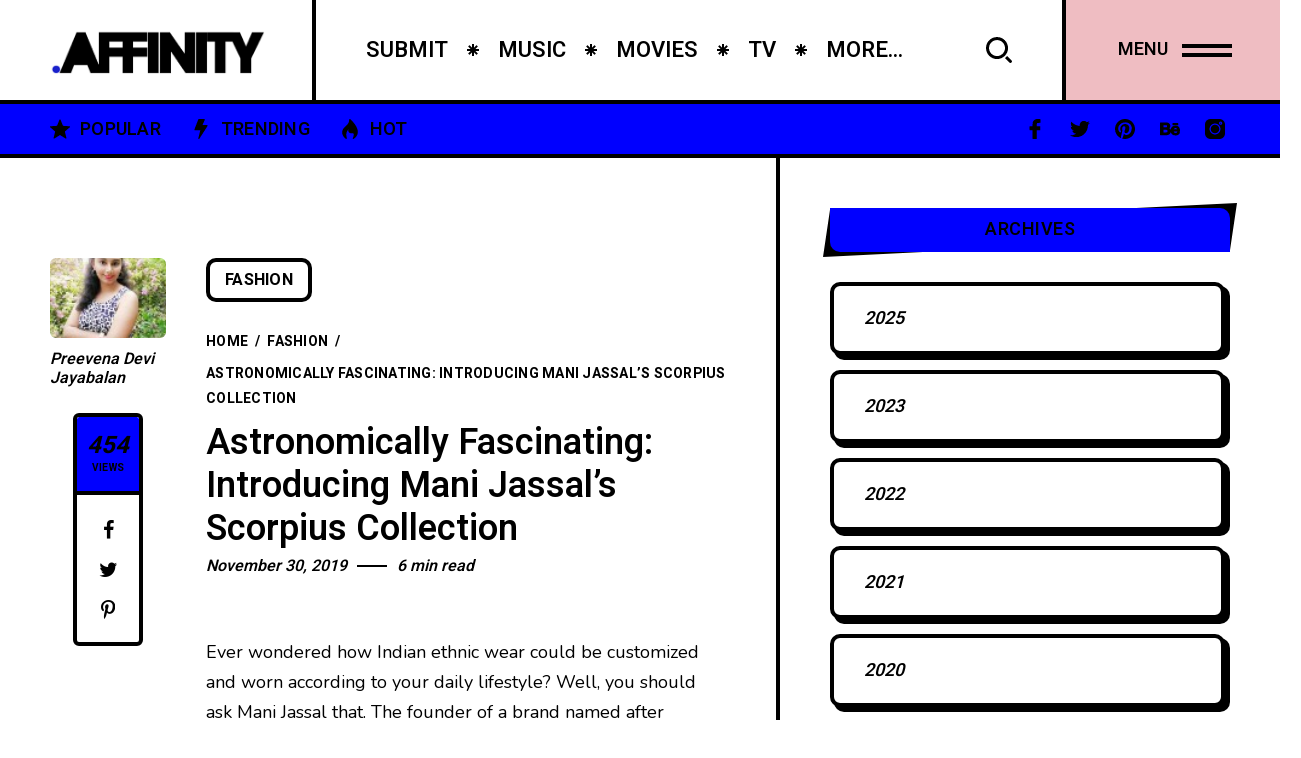

--- FILE ---
content_type: text/html; charset=UTF-8
request_url: https://culture.affinitymagazine.us/astronomically-fascinating-introducing-mani-jassals-scorpius-collection/
body_size: 16381
content:
<!DOCTYPE html >
<html lang="en-US">

<head>

<meta charset="UTF-8">
<meta name="viewport" content="width=device-width, initial-scale=1, maximum-scale=1">

<title>Astronomically Fascinating: Introducing Mani Jassal&#8217;s Scorpius Collection &#8211; Arts + Culture</title>
<meta name='robots' content='max-image-preview:large' />
	<style>img:is([sizes="auto" i], [sizes^="auto," i]) { contain-intrinsic-size: 3000px 1500px }</style>
	<link rel='dns-prefetch' href='//fonts.googleapis.com' />
<link href='https://fonts.gstatic.com' crossorigin rel='preconnect' />
<link rel="alternate" type="application/rss+xml" title="Arts + Culture &raquo; Feed" href="https://culture.affinitymagazine.us/feed/" />
<link rel="alternate" type="application/rss+xml" title="Arts + Culture &raquo; Comments Feed" href="https://culture.affinitymagazine.us/comments/feed/" />
<script type="text/javascript">
/* <![CDATA[ */
window._wpemojiSettings = {"baseUrl":"https:\/\/s.w.org\/images\/core\/emoji\/16.0.1\/72x72\/","ext":".png","svgUrl":"https:\/\/s.w.org\/images\/core\/emoji\/16.0.1\/svg\/","svgExt":".svg","source":{"concatemoji":"https:\/\/culture.affinitymagazine.us\/wp-includes\/js\/wp-emoji-release.min.js?ver=6.8.3"}};
/*! This file is auto-generated */
!function(s,n){var o,i,e;function c(e){try{var t={supportTests:e,timestamp:(new Date).valueOf()};sessionStorage.setItem(o,JSON.stringify(t))}catch(e){}}function p(e,t,n){e.clearRect(0,0,e.canvas.width,e.canvas.height),e.fillText(t,0,0);var t=new Uint32Array(e.getImageData(0,0,e.canvas.width,e.canvas.height).data),a=(e.clearRect(0,0,e.canvas.width,e.canvas.height),e.fillText(n,0,0),new Uint32Array(e.getImageData(0,0,e.canvas.width,e.canvas.height).data));return t.every(function(e,t){return e===a[t]})}function u(e,t){e.clearRect(0,0,e.canvas.width,e.canvas.height),e.fillText(t,0,0);for(var n=e.getImageData(16,16,1,1),a=0;a<n.data.length;a++)if(0!==n.data[a])return!1;return!0}function f(e,t,n,a){switch(t){case"flag":return n(e,"\ud83c\udff3\ufe0f\u200d\u26a7\ufe0f","\ud83c\udff3\ufe0f\u200b\u26a7\ufe0f")?!1:!n(e,"\ud83c\udde8\ud83c\uddf6","\ud83c\udde8\u200b\ud83c\uddf6")&&!n(e,"\ud83c\udff4\udb40\udc67\udb40\udc62\udb40\udc65\udb40\udc6e\udb40\udc67\udb40\udc7f","\ud83c\udff4\u200b\udb40\udc67\u200b\udb40\udc62\u200b\udb40\udc65\u200b\udb40\udc6e\u200b\udb40\udc67\u200b\udb40\udc7f");case"emoji":return!a(e,"\ud83e\udedf")}return!1}function g(e,t,n,a){var r="undefined"!=typeof WorkerGlobalScope&&self instanceof WorkerGlobalScope?new OffscreenCanvas(300,150):s.createElement("canvas"),o=r.getContext("2d",{willReadFrequently:!0}),i=(o.textBaseline="top",o.font="600 32px Arial",{});return e.forEach(function(e){i[e]=t(o,e,n,a)}),i}function t(e){var t=s.createElement("script");t.src=e,t.defer=!0,s.head.appendChild(t)}"undefined"!=typeof Promise&&(o="wpEmojiSettingsSupports",i=["flag","emoji"],n.supports={everything:!0,everythingExceptFlag:!0},e=new Promise(function(e){s.addEventListener("DOMContentLoaded",e,{once:!0})}),new Promise(function(t){var n=function(){try{var e=JSON.parse(sessionStorage.getItem(o));if("object"==typeof e&&"number"==typeof e.timestamp&&(new Date).valueOf()<e.timestamp+604800&&"object"==typeof e.supportTests)return e.supportTests}catch(e){}return null}();if(!n){if("undefined"!=typeof Worker&&"undefined"!=typeof OffscreenCanvas&&"undefined"!=typeof URL&&URL.createObjectURL&&"undefined"!=typeof Blob)try{var e="postMessage("+g.toString()+"("+[JSON.stringify(i),f.toString(),p.toString(),u.toString()].join(",")+"));",a=new Blob([e],{type:"text/javascript"}),r=new Worker(URL.createObjectURL(a),{name:"wpTestEmojiSupports"});return void(r.onmessage=function(e){c(n=e.data),r.terminate(),t(n)})}catch(e){}c(n=g(i,f,p,u))}t(n)}).then(function(e){for(var t in e)n.supports[t]=e[t],n.supports.everything=n.supports.everything&&n.supports[t],"flag"!==t&&(n.supports.everythingExceptFlag=n.supports.everythingExceptFlag&&n.supports[t]);n.supports.everythingExceptFlag=n.supports.everythingExceptFlag&&!n.supports.flag,n.DOMReady=!1,n.readyCallback=function(){n.DOMReady=!0}}).then(function(){return e}).then(function(){var e;n.supports.everything||(n.readyCallback(),(e=n.source||{}).concatemoji?t(e.concatemoji):e.wpemoji&&e.twemoji&&(t(e.twemoji),t(e.wpemoji)))}))}((window,document),window._wpemojiSettings);
/* ]]> */
</script>
<style id='wp-emoji-styles-inline-css' type='text/css'>

	img.wp-smiley, img.emoji {
		display: inline !important;
		border: none !important;
		box-shadow: none !important;
		height: 1em !important;
		width: 1em !important;
		margin: 0 0.07em !important;
		vertical-align: -0.1em !important;
		background: none !important;
		padding: 0 !important;
	}
</style>
<link rel='stylesheet' id='wp-block-library-css' href='https://culture.affinitymagazine.us/wp-includes/css/dist/block-library/style.min.css?ver=6.8.3' type='text/css' media='all' />
<style id='classic-theme-styles-inline-css' type='text/css'>
/*! This file is auto-generated */
.wp-block-button__link{color:#fff;background-color:#32373c;border-radius:9999px;box-shadow:none;text-decoration:none;padding:calc(.667em + 2px) calc(1.333em + 2px);font-size:1.125em}.wp-block-file__button{background:#32373c;color:#fff;text-decoration:none}
</style>
<style id='global-styles-inline-css' type='text/css'>
:root{--wp--preset--aspect-ratio--square: 1;--wp--preset--aspect-ratio--4-3: 4/3;--wp--preset--aspect-ratio--3-4: 3/4;--wp--preset--aspect-ratio--3-2: 3/2;--wp--preset--aspect-ratio--2-3: 2/3;--wp--preset--aspect-ratio--16-9: 16/9;--wp--preset--aspect-ratio--9-16: 9/16;--wp--preset--color--black: #000000;--wp--preset--color--cyan-bluish-gray: #abb8c3;--wp--preset--color--white: #ffffff;--wp--preset--color--pale-pink: #f78da7;--wp--preset--color--vivid-red: #cf2e2e;--wp--preset--color--luminous-vivid-orange: #ff6900;--wp--preset--color--luminous-vivid-amber: #fcb900;--wp--preset--color--light-green-cyan: #7bdcb5;--wp--preset--color--vivid-green-cyan: #00d084;--wp--preset--color--pale-cyan-blue: #8ed1fc;--wp--preset--color--vivid-cyan-blue: #0693e3;--wp--preset--color--vivid-purple: #9b51e0;--wp--preset--gradient--vivid-cyan-blue-to-vivid-purple: linear-gradient(135deg,rgba(6,147,227,1) 0%,rgb(155,81,224) 100%);--wp--preset--gradient--light-green-cyan-to-vivid-green-cyan: linear-gradient(135deg,rgb(122,220,180) 0%,rgb(0,208,130) 100%);--wp--preset--gradient--luminous-vivid-amber-to-luminous-vivid-orange: linear-gradient(135deg,rgba(252,185,0,1) 0%,rgba(255,105,0,1) 100%);--wp--preset--gradient--luminous-vivid-orange-to-vivid-red: linear-gradient(135deg,rgba(255,105,0,1) 0%,rgb(207,46,46) 100%);--wp--preset--gradient--very-light-gray-to-cyan-bluish-gray: linear-gradient(135deg,rgb(238,238,238) 0%,rgb(169,184,195) 100%);--wp--preset--gradient--cool-to-warm-spectrum: linear-gradient(135deg,rgb(74,234,220) 0%,rgb(151,120,209) 20%,rgb(207,42,186) 40%,rgb(238,44,130) 60%,rgb(251,105,98) 80%,rgb(254,248,76) 100%);--wp--preset--gradient--blush-light-purple: linear-gradient(135deg,rgb(255,206,236) 0%,rgb(152,150,240) 100%);--wp--preset--gradient--blush-bordeaux: linear-gradient(135deg,rgb(254,205,165) 0%,rgb(254,45,45) 50%,rgb(107,0,62) 100%);--wp--preset--gradient--luminous-dusk: linear-gradient(135deg,rgb(255,203,112) 0%,rgb(199,81,192) 50%,rgb(65,88,208) 100%);--wp--preset--gradient--pale-ocean: linear-gradient(135deg,rgb(255,245,203) 0%,rgb(182,227,212) 50%,rgb(51,167,181) 100%);--wp--preset--gradient--electric-grass: linear-gradient(135deg,rgb(202,248,128) 0%,rgb(113,206,126) 100%);--wp--preset--gradient--midnight: linear-gradient(135deg,rgb(2,3,129) 0%,rgb(40,116,252) 100%);--wp--preset--font-size--small: 13px;--wp--preset--font-size--medium: 20px;--wp--preset--font-size--large: 36px;--wp--preset--font-size--x-large: 42px;--wp--preset--spacing--20: 0.44rem;--wp--preset--spacing--30: 0.67rem;--wp--preset--spacing--40: 1rem;--wp--preset--spacing--50: 1.5rem;--wp--preset--spacing--60: 2.25rem;--wp--preset--spacing--70: 3.38rem;--wp--preset--spacing--80: 5.06rem;--wp--preset--shadow--natural: 6px 6px 9px rgba(0, 0, 0, 0.2);--wp--preset--shadow--deep: 12px 12px 50px rgba(0, 0, 0, 0.4);--wp--preset--shadow--sharp: 6px 6px 0px rgba(0, 0, 0, 0.2);--wp--preset--shadow--outlined: 6px 6px 0px -3px rgba(255, 255, 255, 1), 6px 6px rgba(0, 0, 0, 1);--wp--preset--shadow--crisp: 6px 6px 0px rgba(0, 0, 0, 1);}:where(.is-layout-flex){gap: 0.5em;}:where(.is-layout-grid){gap: 0.5em;}body .is-layout-flex{display: flex;}.is-layout-flex{flex-wrap: wrap;align-items: center;}.is-layout-flex > :is(*, div){margin: 0;}body .is-layout-grid{display: grid;}.is-layout-grid > :is(*, div){margin: 0;}:where(.wp-block-columns.is-layout-flex){gap: 2em;}:where(.wp-block-columns.is-layout-grid){gap: 2em;}:where(.wp-block-post-template.is-layout-flex){gap: 1.25em;}:where(.wp-block-post-template.is-layout-grid){gap: 1.25em;}.has-black-color{color: var(--wp--preset--color--black) !important;}.has-cyan-bluish-gray-color{color: var(--wp--preset--color--cyan-bluish-gray) !important;}.has-white-color{color: var(--wp--preset--color--white) !important;}.has-pale-pink-color{color: var(--wp--preset--color--pale-pink) !important;}.has-vivid-red-color{color: var(--wp--preset--color--vivid-red) !important;}.has-luminous-vivid-orange-color{color: var(--wp--preset--color--luminous-vivid-orange) !important;}.has-luminous-vivid-amber-color{color: var(--wp--preset--color--luminous-vivid-amber) !important;}.has-light-green-cyan-color{color: var(--wp--preset--color--light-green-cyan) !important;}.has-vivid-green-cyan-color{color: var(--wp--preset--color--vivid-green-cyan) !important;}.has-pale-cyan-blue-color{color: var(--wp--preset--color--pale-cyan-blue) !important;}.has-vivid-cyan-blue-color{color: var(--wp--preset--color--vivid-cyan-blue) !important;}.has-vivid-purple-color{color: var(--wp--preset--color--vivid-purple) !important;}.has-black-background-color{background-color: var(--wp--preset--color--black) !important;}.has-cyan-bluish-gray-background-color{background-color: var(--wp--preset--color--cyan-bluish-gray) !important;}.has-white-background-color{background-color: var(--wp--preset--color--white) !important;}.has-pale-pink-background-color{background-color: var(--wp--preset--color--pale-pink) !important;}.has-vivid-red-background-color{background-color: var(--wp--preset--color--vivid-red) !important;}.has-luminous-vivid-orange-background-color{background-color: var(--wp--preset--color--luminous-vivid-orange) !important;}.has-luminous-vivid-amber-background-color{background-color: var(--wp--preset--color--luminous-vivid-amber) !important;}.has-light-green-cyan-background-color{background-color: var(--wp--preset--color--light-green-cyan) !important;}.has-vivid-green-cyan-background-color{background-color: var(--wp--preset--color--vivid-green-cyan) !important;}.has-pale-cyan-blue-background-color{background-color: var(--wp--preset--color--pale-cyan-blue) !important;}.has-vivid-cyan-blue-background-color{background-color: var(--wp--preset--color--vivid-cyan-blue) !important;}.has-vivid-purple-background-color{background-color: var(--wp--preset--color--vivid-purple) !important;}.has-black-border-color{border-color: var(--wp--preset--color--black) !important;}.has-cyan-bluish-gray-border-color{border-color: var(--wp--preset--color--cyan-bluish-gray) !important;}.has-white-border-color{border-color: var(--wp--preset--color--white) !important;}.has-pale-pink-border-color{border-color: var(--wp--preset--color--pale-pink) !important;}.has-vivid-red-border-color{border-color: var(--wp--preset--color--vivid-red) !important;}.has-luminous-vivid-orange-border-color{border-color: var(--wp--preset--color--luminous-vivid-orange) !important;}.has-luminous-vivid-amber-border-color{border-color: var(--wp--preset--color--luminous-vivid-amber) !important;}.has-light-green-cyan-border-color{border-color: var(--wp--preset--color--light-green-cyan) !important;}.has-vivid-green-cyan-border-color{border-color: var(--wp--preset--color--vivid-green-cyan) !important;}.has-pale-cyan-blue-border-color{border-color: var(--wp--preset--color--pale-cyan-blue) !important;}.has-vivid-cyan-blue-border-color{border-color: var(--wp--preset--color--vivid-cyan-blue) !important;}.has-vivid-purple-border-color{border-color: var(--wp--preset--color--vivid-purple) !important;}.has-vivid-cyan-blue-to-vivid-purple-gradient-background{background: var(--wp--preset--gradient--vivid-cyan-blue-to-vivid-purple) !important;}.has-light-green-cyan-to-vivid-green-cyan-gradient-background{background: var(--wp--preset--gradient--light-green-cyan-to-vivid-green-cyan) !important;}.has-luminous-vivid-amber-to-luminous-vivid-orange-gradient-background{background: var(--wp--preset--gradient--luminous-vivid-amber-to-luminous-vivid-orange) !important;}.has-luminous-vivid-orange-to-vivid-red-gradient-background{background: var(--wp--preset--gradient--luminous-vivid-orange-to-vivid-red) !important;}.has-very-light-gray-to-cyan-bluish-gray-gradient-background{background: var(--wp--preset--gradient--very-light-gray-to-cyan-bluish-gray) !important;}.has-cool-to-warm-spectrum-gradient-background{background: var(--wp--preset--gradient--cool-to-warm-spectrum) !important;}.has-blush-light-purple-gradient-background{background: var(--wp--preset--gradient--blush-light-purple) !important;}.has-blush-bordeaux-gradient-background{background: var(--wp--preset--gradient--blush-bordeaux) !important;}.has-luminous-dusk-gradient-background{background: var(--wp--preset--gradient--luminous-dusk) !important;}.has-pale-ocean-gradient-background{background: var(--wp--preset--gradient--pale-ocean) !important;}.has-electric-grass-gradient-background{background: var(--wp--preset--gradient--electric-grass) !important;}.has-midnight-gradient-background{background: var(--wp--preset--gradient--midnight) !important;}.has-small-font-size{font-size: var(--wp--preset--font-size--small) !important;}.has-medium-font-size{font-size: var(--wp--preset--font-size--medium) !important;}.has-large-font-size{font-size: var(--wp--preset--font-size--large) !important;}.has-x-large-font-size{font-size: var(--wp--preset--font-size--x-large) !important;}
:where(.wp-block-post-template.is-layout-flex){gap: 1.25em;}:where(.wp-block-post-template.is-layout-grid){gap: 1.25em;}
:where(.wp-block-columns.is-layout-flex){gap: 2em;}:where(.wp-block-columns.is-layout-grid){gap: 2em;}
:root :where(.wp-block-pullquote){font-size: 1.5em;line-height: 1.6;}
</style>
<link rel='stylesheet' id='wp-components-css' href='https://culture.affinitymagazine.us/wp-includes/css/dist/components/style.min.css?ver=6.8.3' type='text/css' media='all' />
<link rel='stylesheet' id='godaddy-styles-css' href='https://culture.affinitymagazine.us/wp-content/mu-plugins/vendor/wpex/godaddy-launch/includes/Dependencies/GoDaddy/Styles/build/latest.css?ver=2.0.2' type='text/css' media='all' />
<link rel='stylesheet' id='popito_fn_googlefonts-css' href='https://fonts.googleapis.com/css?family=Lora%3A400%2C400italic%2C500%2C500italic%2C600%2C600italic%2C700%2C700italic%7CHeebo%3A400%2C400italic%2C500%2C500italic%2C600%2C600italic%2C700%2C700italic%7CHeebo%3A400%2C400italic%2C500%2C500italic%2C600%2C600italic%2C700%2C700italic%7CNunito%3A400%2C400italic%2C500%2C500italic%2C600%2C600italic%2C700%2C700italic&#038;subset=latin%2Ccyrillic%2Cgreek%2Cvietnamese&#038;ver=6.8.3' type='text/css' media='all' />
<link rel='stylesheet' id='rating_style-css' href='https://culture.affinitymagazine.us/wp-content/plugins/popito-core/inc/postrating/public/css/average-score-public.css?ver=1.1.3' type='text/css' media='all' />
<link rel='stylesheet' id='rating_widget_style-css' href='https://culture.affinitymagazine.us/wp-content/plugins/popito-core/inc/postrating/public/css/average-score-public-widget.css?ver=1.1.3' type='text/css' media='all' />
<link rel='stylesheet' id='popito-fn-font-url-css' href='https://fonts.googleapis.com/css?family=Roboto%3A300%2C300i%2C400%2C400i%2C500%2C500i%2C600%2C600i%2C700%2C700i%2C800%2C800i%2C900%2C900i%7CNunito%3A300%2C300i%2C400%2C400i%2C500%2C500i%2C600%2C600i%2C800%2C800i%7COpen+Sans%3A300%2C300i%2C400%2C400i%2C500%2C500i%2C600%2C600i%2C800%2C800i%7CLora%3A300%2C300i%2C400%2C400i%2C500%2C500i%2C600%2C600i%2C800%2C800i%7CMontserrat%3A200%2C200%2C300%2C300i%2C400%2C400i%2C500%2C500i%2C600%2C700%2C700i%2C800%2C800i&#038;subset=latin%2Clatin-ext' type='text/css' media='all' />
<link rel='stylesheet' id='popito-fn-base-css' href='https://culture.affinitymagazine.us/wp-content/themes/popito/framework/css/base.css?ver=v_21.1.3' type='text/css' media='all' />
<link rel='stylesheet' id='magnific.popup-css' href='https://culture.affinitymagazine.us/wp-content/themes/popito/framework/css/magnific.popup.css?ver=v_21.1.3' type='text/css' media='all' />
<link rel='stylesheet' id='mediaelementplayer.min-css' href='https://culture.affinitymagazine.us/wp-content/themes/popito/framework/css/mediaelementplayer.min.css?ver=v_21.1.3' type='text/css' media='all' />
<link rel='stylesheet' id='swiper-css' href='https://culture.affinitymagazine.us/wp-content/plugins/elementor/assets/lib/swiper/v8/css/swiper.min.css?ver=8.4.5' type='text/css' media='all' />
<link rel='stylesheet' id='popito-fn-fontello-css' href='https://culture.affinitymagazine.us/wp-content/themes/popito/framework/css/fontello.css?ver=v_21.1.3' type='text/css' media='all' />
<link rel='stylesheet' id='popito-fn-woocommerce-css' href='https://culture.affinitymagazine.us/wp-content/themes/popito/config/config-woo/woocommerce.css?ver=v_21.1.3' type='text/css' media='all' />
<link rel='stylesheet' id='popito-fn-widgets-css' href='https://culture.affinitymagazine.us/wp-content/themes/popito/framework/css/widgets.css?ver=v_21.1.3' type='text/css' media='all' />
<link rel='stylesheet' id='popito-fn-stylesheet-css' href='https://culture.affinitymagazine.us/wp-content/themes/popito/style.css?ver=v_21.1.3' type='text/css' media='all' />
<link rel="preload" as="style" href="https://fonts.googleapis.com/css?family=Nunito:400%7CHeebo:400%7CLora:400&#038;display=swap&#038;ver=1697919207" /><link rel="stylesheet" href="https://fonts.googleapis.com/css?family=Nunito:400%7CHeebo:400%7CLora:400&#038;display=swap&#038;ver=1697919207" media="print" onload="this.media='all'"><noscript><link rel="stylesheet" href="https://fonts.googleapis.com/css?family=Nunito:400%7CHeebo:400%7CLora:400&#038;display=swap&#038;ver=1697919207" /></noscript><link rel='stylesheet' id='popito_fn_inline-css' href='https://culture.affinitymagazine.us/wp-content/themes/popito/framework/css/inline.css?ver=https://culture.affinitymagazine.us/wp-content/themes/popito' type='text/css' media='all' />
<style id='popito_fn_inline-inline-css' type='text/css'>
.popito_fn_fullpage_in{padding-top:92px;padding-bottom:100px;}
		@media(max-width: 600px){
			#wpadminbar{position: fixed;}
		}
	
		:root{
			--hff: Heebo;
			--bff: Nunito;
		}
	
		:root{
			--mc1: #0000FF;
			--sc1: #8D9ABC;
			--hc: #000000;
			--bc: #000000;
		}
	
		.cursor-inner.cursor-slider.cursor-hover span:after,
		.cursor-inner.cursor-slider.cursor-hover span:before{
			background-color: #FFFFFF;
		}
		.cursor-outer .fn-cursor,.cursor-inner.cursor-slider:not(.cursor-hover) .fn-cursor{
			border-color: rgba(255,255,255,0.7);
		}
		.cursor-inner .fn-cursor,.cursor-inner .fn-left:before,.cursor-inner .fn-left:after,.cursor-inner .fn-right:before,.cursor-inner .fn-right:after{
			background-color: rgba(255,255,255,0.7);
		}
		.cursor-inner.cursor-hover .fn-cursor{
			background-color: rgba(255,255,255,0.1);
		}
	
</style>
<script type="text/javascript" src="https://culture.affinitymagazine.us/wp-includes/js/jquery/jquery.min.js?ver=3.7.1" id="jquery-core-js"></script>
<script type="text/javascript" src="https://culture.affinitymagazine.us/wp-includes/js/jquery/jquery-migrate.min.js?ver=3.4.1" id="jquery-migrate-js"></script>
<script type="text/javascript" src="https://culture.affinitymagazine.us/wp-content/themes/popito/framework/js/modernizr.custom.js?ver=v_21.1.3" id="modernizr-custom-js"></script>
<link rel="https://api.w.org/" href="https://culture.affinitymagazine.us/wp-json/" /><link rel="alternate" title="JSON" type="application/json" href="https://culture.affinitymagazine.us/wp-json/wp/v2/posts/74661" /><link rel="EditURI" type="application/rsd+xml" title="RSD" href="https://culture.affinitymagazine.us/xmlrpc.php?rsd" />
<meta name="generator" content="WordPress 6.8.3" />
<link rel="canonical" href="https://culture.affinitymagazine.us/astronomically-fascinating-introducing-mani-jassals-scorpius-collection/" />
<link rel='shortlink' href='https://culture.affinitymagazine.us/?p=74661' />
<link rel="alternate" title="oEmbed (JSON)" type="application/json+oembed" href="https://culture.affinitymagazine.us/wp-json/oembed/1.0/embed?url=https%3A%2F%2Fculture.affinitymagazine.us%2Fastronomically-fascinating-introducing-mani-jassals-scorpius-collection%2F" />
<link rel="alternate" title="oEmbed (XML)" type="text/xml+oembed" href="https://culture.affinitymagazine.us/wp-json/oembed/1.0/embed?url=https%3A%2F%2Fculture.affinitymagazine.us%2Fastronomically-fascinating-introducing-mani-jassals-scorpius-collection%2F&#038;format=xml" />
<meta name="generator" content="Redux 4.5.0" /><meta name="description" content="Ever wondered how Indian ethnic wear could be customized and worn according to your daily lifestyle? Well, you should ask Mani Jassal that. The brainchild and founder of a brand named after herself, Mani Jassal sure knows how to define the word &quot;fusion&quot; in a fun-tastic, new way.">
<meta name="generator" content="Elementor 3.26.0; features: additional_custom_breakpoints, e_element_cache; settings: css_print_method-external, google_font-enabled, font_display-swap">
			<style>
				.e-con.e-parent:nth-of-type(n+4):not(.e-lazyloaded):not(.e-no-lazyload),
				.e-con.e-parent:nth-of-type(n+4):not(.e-lazyloaded):not(.e-no-lazyload) * {
					background-image: none !important;
				}
				@media screen and (max-height: 1024px) {
					.e-con.e-parent:nth-of-type(n+3):not(.e-lazyloaded):not(.e-no-lazyload),
					.e-con.e-parent:nth-of-type(n+3):not(.e-lazyloaded):not(.e-no-lazyload) * {
						background-image: none !important;
					}
				}
				@media screen and (max-height: 640px) {
					.e-con.e-parent:nth-of-type(n+2):not(.e-lazyloaded):not(.e-no-lazyload),
					.e-con.e-parent:nth-of-type(n+2):not(.e-lazyloaded):not(.e-no-lazyload) * {
						background-image: none !important;
					}
				}
			</style>
			<link rel="icon" href="https://culture.affinitymagazine.us/wp-content/uploads/2023/08/cropped-1519892466736-32x32.jpg" sizes="32x32" />
<link rel="icon" href="https://culture.affinitymagazine.us/wp-content/uploads/2023/08/cropped-1519892466736-192x192.jpg" sizes="192x192" />
<link rel="apple-touch-icon" href="https://culture.affinitymagazine.us/wp-content/uploads/2023/08/cropped-1519892466736-180x180.jpg" />
<meta name="msapplication-TileImage" content="https://culture.affinitymagazine.us/wp-content/uploads/2023/08/cropped-1519892466736-270x270.jpg" />
<style id="popito_fn_option-dynamic-css" title="dynamic-css" class="redux-options-output">body{font-family:Nunito;font-weight:400;font-style:normal;font-size:18px;}.popito_fn_nav .nav_menu a{font-family:Heebo;font-weight:400;font-style:normal;font-size:36px;}input{font-family:Heebo;font-weight:400;font-style:normal;font-size:16px;}input{font-family:Lora;font-weight:400;font-style:normal;font-size:20px;}h1,h2,h3,h4,h5,h6{font-family:Heebo;font-weight:400;font-style:normal;}</style>
</head>
<body class="wp-singular post-template-default single single-post postid-74661 single-format-standard wp-theme-popito sticky-disabled frenify-overflow elementor-default elementor-kit-84234">
		<div class="clearfix"></div>
	
	<!-- HTML starts here -->
	<div class="popito-fn-wrapper core_ready">


		<!-- Right bar starts here -->
		<div class="popito_fn_rightbar">
	<a href="#" class="bar_extra_closer"></a>
	<div class="bar_closer">
		<a href="#">
			<span class="text">Close</span>
			<span class="icon"></span>
		</a>
	</div>
	<div class="bar_content">
		<div id="block-1" class="widget_block widget_search clearfix widget_block widget_search"><div><form role="search" method="get" action="https://culture.affinitymagazine.us/" class="wp-block-search__button-outside wp-block-search__text-button wp-block-search"    ><label class="wp-block-search__label" for="wp-block-search__input-1" >Search</label><div class="wp-block-search__inside-wrapper " ><input class="wp-block-search__input" id="wp-block-search__input-1" placeholder="" value="" type="search" name="s" required /><button aria-label="Search" class="wp-block-search__button wp-element-button" type="submit" >Search</button></div></form></div></div><div id="block-2" class="widget_block clearfix widget_block"><div><div class="wp-block-group"><div class="wp-block-group__inner-container is-layout-flow wp-block-group-is-layout-flow"><h2 class="wp-block-heading">Recent Posts</h2><ul class="wp-block-latest-posts__list wp-block-latest-posts"><li><a class="wp-block-latest-posts__post-title" href="https://culture.affinitymagazine.us/cultural-significance-of-casino-society/">Cultural Significance of Casino Society</a></li>
<li><a class="wp-block-latest-posts__post-title" href="https://culture.affinitymagazine.us/taylor-swifts-eras-movie-a-captivating-journey-through-music-and-evolution/">Taylor Swift&#8217;s &#8220;Eras&#8221; Movie: A Captivating Journey Through Music and Evolution</a></li>
<li><a class="wp-block-latest-posts__post-title" href="https://culture.affinitymagazine.us/how-to-create-a-successful-morning-routine/">How to Create a Successful Morning Routine</a></li>
<li><a class="wp-block-latest-posts__post-title" href="https://culture.affinitymagazine.us/the-history-of-watches-and-clocks/">The History of Watches and Clocks</a></li>
<li><a class="wp-block-latest-posts__post-title" href="https://culture.affinitymagazine.us/long-plane-rideswhats-good-about-them/">Long Plane Rides…What’s Good About Them?</a></li>
</ul></div></div></div></div><div id="block-3" class="widget_block clearfix widget_block"><div><div class="wp-block-group"><div class="wp-block-group__inner-container is-layout-flow wp-block-group-is-layout-flow"><h2 class="wp-block-heading">Recent Comments</h2><ol class="wp-block-latest-comments"><li class="wp-block-latest-comments__comment"><article><footer class="wp-block-latest-comments__comment-meta"><a class="wp-block-latest-comments__comment-author" href="https://webdesignfreelancerhamburg.de/">webdesign freelancer hamburg</a> on <a class="wp-block-latest-comments__comment-link" href="https://culture.affinitymagazine.us/cultural-significance-of-casino-society/#comment-18916">Cultural Significance of Casino Society</a></footer></article></li><li class="wp-block-latest-comments__comment"><article><footer class="wp-block-latest-comments__comment-meta"><a class="wp-block-latest-comments__comment-author" href="https://webdesignfreelancerhamburg.de/">website erstellen hamburg</a> on <a class="wp-block-latest-comments__comment-link" href="https://culture.affinitymagazine.us/cultural-significance-of-casino-society/#comment-18915">Cultural Significance of Casino Society</a></footer></article></li><li class="wp-block-latest-comments__comment"><article><footer class="wp-block-latest-comments__comment-meta"><a class="wp-block-latest-comments__comment-author" href="https://webdesignfreelancerhamburg.de/">website experte hamburg</a> on <a class="wp-block-latest-comments__comment-link" href="https://culture.affinitymagazine.us/cultural-significance-of-casino-society/#comment-18914">Cultural Significance of Casino Society</a></footer></article></li><li class="wp-block-latest-comments__comment"><article><footer class="wp-block-latest-comments__comment-meta"><a class="wp-block-latest-comments__comment-author" href="https://webdesignfreelancerhamburg.de/">webdesign agentur hamburg</a> on <a class="wp-block-latest-comments__comment-link" href="https://culture.affinitymagazine.us/cultural-significance-of-casino-society/#comment-18913">Cultural Significance of Casino Society</a></footer></article></li><li class="wp-block-latest-comments__comment"><article><footer class="wp-block-latest-comments__comment-meta"><a class="wp-block-latest-comments__comment-author" href="https://webdesignfreelancerhamburg.de/">website erstellen lassen hamburg</a> on <a class="wp-block-latest-comments__comment-link" href="https://culture.affinitymagazine.us/cultural-significance-of-casino-society/#comment-18912">Cultural Significance of Casino Society</a></footer></article></li></ol></div></div></div></div><div id="popito_featured_articles-1" class="widget_block clearfix widget_popito_featured_articles"><div><div class="wid-title"><span class="text">Featured Posts</span><span class="icon"></span></div>           	<div class="popito_fn_widget_featured">
				<div class="swiper-container"><div class="swiper-wrapper"><div class="swiper-slide"><div class="item"><div class="blog__image"><div class="abs_img" data-bg-img="https://culture.affinitymagazine.us/wp-content/uploads/2023/10/maxresdefault.jpg"></div><div class="fn__categories"><a class=" fn_last_category">Movies</a></div><a class="full_link" href="https://culture.affinitymagazine.us/taylor-swifts-eras-movie-a-captivating-journey-through-music-and-evolution/"><img class="fn__svg " src="https://culture.affinitymagazine.us/wp-content/themes/popito/framework/svg/xxxxx.svg" alt="svg" /></a></div><h3 class="fn_title"><a href="https://culture.affinitymagazine.us/taylor-swifts-eras-movie-a-captivating-journey-through-music-and-evolution/">Taylor Swift's "Eras" Movie: A Captivating Journey Through Music and Evolution</a></h3></div></div></div><div class="nav"><a class="prev" href="#"><span class="arrow"><img class="fn__svg " src="https://culture.affinitymagazine.us/wp-content/themes/popito/framework/svg/arrow2.svg" alt="svg" /></span></a><a class="next" href="#"><span class="arrow"><img class="fn__svg " src="https://culture.affinitymagazine.us/wp-content/themes/popito/framework/svg/arrow2.svg" alt="svg" /></span></a></div></div>            </div>
            
		</div></div><div id="popito_social-1" class="widget_block clearfix widget_popito_social"><div><div class="wid-title"><span class="text">Subscribe &amp; Follow</span><span class="icon"></span></div>           	<div class="popito_fn_widget_social">
				<ul>
					<li><a href="#"><i class="fn-icon-facebook"></i></a></li><li><a href="#"><i class="fn-icon-twitter"></i></a></li><li><a href="#"><i class="fn-icon-pinterest"></i></a></li><li><a href="#"><i class="fn-icon-behance"></i></a></li><li><a href="#"><i class="fn-icon-youtube-play"></i></a></li><li><a href="#"><i class="fn-icon-instagram"></i></a></li><li><a href="#"><i class="fn-icon-dribbble"></i></a></li><li><a href="#"><i class="fn-icon-rss"></i></a></li>				</ul>
            </div>
            
		</div></div>	</div>
</div>		<!-- Right bar ends here -->

		<!-- Woo bar starts here -->
				<!-- Woo bar ends here -->

		<!-- Header starts here -->
		
<!-- Header -->
<header id="popito_fn_header">
	<div class="popito_fn_header offcanvas_enable">
		<div class="header_top">

			<div class="logo">
				<a><img class="retina_logo" src="https://culture.affinitymagazine.us/wp-content/uploads/2023/09/download.png" alt="logo" /><img class="desktop_logo" src="https://culture.affinitymagazine.us/wp-content/uploads/2023/09/download.png" alt="logo" /></a>			</div>
			
			<div class="popito_fn_nav main_nav">
								<div class="menu">
					<div class="menu-real-container"><ul id="menu-real" class="popito_fn_main_nav"><li id="menu-item-84367" class="menu-item menu-item-type-post_type menu-item-object-page menu-item-84367"><a><span><span>Submit</span><img class="fn__svg " src="https://culture.affinitymagazine.us/wp-content/themes/popito/framework/svg/star.svg" alt="svg" /><span class="suffix">//</span></span></a></li>
<li id="menu-item-6216" class="menu-item menu-item-type-taxonomy menu-item-object-category menu-item-6216"><a><span><span>Music</span><img class="fn__svg " src="https://culture.affinitymagazine.us/wp-content/themes/popito/framework/svg/star.svg" alt="svg" /><span class="suffix">//</span></span></a></li>
<li id="menu-item-6218" class="menu-item menu-item-type-taxonomy menu-item-object-category menu-item-6218"><a><span><span>Movies</span><img class="fn__svg " src="https://culture.affinitymagazine.us/wp-content/themes/popito/framework/svg/star.svg" alt="svg" /><span class="suffix">//</span></span></a></li>
<li id="menu-item-6219" class="menu-item menu-item-type-taxonomy menu-item-object-category menu-item-6219"><a><span><span>TV</span><img class="fn__svg " src="https://culture.affinitymagazine.us/wp-content/themes/popito/framework/svg/star.svg" alt="svg" /><span class="suffix">//</span></span></a></li>
<li id="menu-item-6217" class="menu-item menu-item-type-taxonomy menu-item-object-category menu-item-6217"><a><span><span>Poetry</span><img class="fn__svg " src="https://culture.affinitymagazine.us/wp-content/themes/popito/framework/svg/star.svg" alt="svg" /><span class="suffix">//</span></span></a></li>
<li id="menu-item-6220" class="menu-item menu-item-type-taxonomy menu-item-object-category menu-item-6220"><a><span><span>Books</span><img class="fn__svg " src="https://culture.affinitymagazine.us/wp-content/themes/popito/framework/svg/star.svg" alt="svg" /><span class="suffix">//</span></span></a></li>
<li id="menu-item-6224" class="menu-item menu-item-type-taxonomy menu-item-object-category menu-item-6224"><a><span><span>Photography</span><img class="fn__svg " src="https://culture.affinitymagazine.us/wp-content/themes/popito/framework/svg/star.svg" alt="svg" /><span class="suffix">//</span></span></a></li>
<li id="menu-item-6225" class="menu-item menu-item-type-taxonomy menu-item-object-category menu-item-6225"><a><span><span>Art</span><img class="fn__svg " src="https://culture.affinitymagazine.us/wp-content/themes/popito/framework/svg/star.svg" alt="svg" /><span class="suffix">//</span></span></a></li>
</ul></div>					<div class="more">
						<a href="#">
							<span>More...</span>
						</a>
						<ul class="sub-menu"><!-- Comes from JS --></ul>
					</div>
				</div>
												<div class="search">
					<a href="#">
						<img class="fn__svg " src="https://culture.affinitymagazine.us/wp-content/themes/popito/framework/svg/search.svg" alt="svg" />						<span></span>
					</a>
				</div>
							</div>
			
						<div class="right__trigger">
				<a href="#">
					<span class="text">Menu</span>
					<span class="hamb"><span></span></span>
				</a>
			</div>
						
			
		</div>
		
		
				<div class="popito_fn_topbar" data-social="enable" data-featured="enable" data-woo="disable">
			
						<div class="bot_left">
				<a href="https://culture.affinitymagazine.us/featured/?popular">
					<span class="icon"><img class="fn__svg " src="https://culture.affinitymagazine.us/wp-content/themes/popito/framework/svg/popular.svg" alt="svg" /></span>
					<span class="text">Popular</span>
				</a>
				<a href="https://culture.affinitymagazine.us/featured/?trending">
					<span class="icon"><img class="fn__svg " src="https://culture.affinitymagazine.us/wp-content/themes/popito/framework/svg/trending.svg" alt="svg" /></span>
					<span class="text">Trending</span>
				</a>
				<a href="https://culture.affinitymagazine.us/featured/?hot">
					<span class="icon"><img class="fn__svg " src="https://culture.affinitymagazine.us/wp-content/themes/popito/framework/svg/hot.svg" alt="svg" /></span>
					<span class="text">Hot</span>
				</a>
			</div>
						
						<div class="bot_right">
			
			
								
				
								<!-- Social List -->
				<div class="social">
					<div class="popito_fn_social_list"><ul><li><a><img class="fn__svg" src="https://culture.affinitymagazine.us/wp-content/themes/popito/framework/svg/social/facebook.svg" alt="svg" /></a></li><li><a><img class="fn__svg" src="https://culture.affinitymagazine.us/wp-content/themes/popito/framework/svg/social/twitter.svg" alt="svg" /></a></li><li><a><img class="fn__svg" src="https://culture.affinitymagazine.us/wp-content/themes/popito/framework/svg/social/pinterest.svg" alt="svg" /></a></li><li><a><img class="fn__svg" src="https://culture.affinitymagazine.us/wp-content/themes/popito/framework/svg/social/behance.svg" alt="svg" /></a></li><li><a><img class="fn__svg" src="https://culture.affinitymagazine.us/wp-content/themes/popito/framework/svg/social/instagram.svg" alt="svg" /></a></li></ul></div>				</div>
				<!-- !Social List -->
								
			</div>
					</div>
				
	</div>
</header>
<!-- !Header -->


<div class="popito_fn_stickynav ajax_enable offcanvas_enable">
	<div class="transform_hedaer">
		<div class="sticky_header">
			<div class="popito_fn_nav sticky_nav">
								<div class="menu">
					<div class="menu-real-container"><ul id="menu-real" class="popito_fn_main_nav"><li id="menu-item-84367" class="menu-item menu-item-type-post_type menu-item-object-page menu-item-84367"><a><span><span>Submit</span><img class="fn__svg " src="https://culture.affinitymagazine.us/wp-content/themes/popito/framework/svg/star.svg" alt="svg" /><span class="suffix">//</span></span></a></li>
<li id="menu-item-6216" class="menu-item menu-item-type-taxonomy menu-item-object-category menu-item-6216"><a><span><span>Music</span><img class="fn__svg " src="https://culture.affinitymagazine.us/wp-content/themes/popito/framework/svg/star.svg" alt="svg" /><span class="suffix">//</span></span></a></li>
<li id="menu-item-6218" class="menu-item menu-item-type-taxonomy menu-item-object-category menu-item-6218"><a><span><span>Movies</span><img class="fn__svg " src="https://culture.affinitymagazine.us/wp-content/themes/popito/framework/svg/star.svg" alt="svg" /><span class="suffix">//</span></span></a></li>
<li id="menu-item-6219" class="menu-item menu-item-type-taxonomy menu-item-object-category menu-item-6219"><a><span><span>TV</span><img class="fn__svg " src="https://culture.affinitymagazine.us/wp-content/themes/popito/framework/svg/star.svg" alt="svg" /><span class="suffix">//</span></span></a></li>
<li id="menu-item-6217" class="menu-item menu-item-type-taxonomy menu-item-object-category menu-item-6217"><a><span><span>Poetry</span><img class="fn__svg " src="https://culture.affinitymagazine.us/wp-content/themes/popito/framework/svg/star.svg" alt="svg" /><span class="suffix">//</span></span></a></li>
<li id="menu-item-6220" class="menu-item menu-item-type-taxonomy menu-item-object-category menu-item-6220"><a><span><span>Books</span><img class="fn__svg " src="https://culture.affinitymagazine.us/wp-content/themes/popito/framework/svg/star.svg" alt="svg" /><span class="suffix">//</span></span></a></li>
<li id="menu-item-6224" class="menu-item menu-item-type-taxonomy menu-item-object-category menu-item-6224"><a><span><span>Photography</span><img class="fn__svg " src="https://culture.affinitymagazine.us/wp-content/themes/popito/framework/svg/star.svg" alt="svg" /><span class="suffix">//</span></span></a></li>
<li id="menu-item-6225" class="menu-item menu-item-type-taxonomy menu-item-object-category menu-item-6225"><a><span><span>Art</span><img class="fn__svg " src="https://culture.affinitymagazine.us/wp-content/themes/popito/framework/svg/star.svg" alt="svg" /><span class="suffix">//</span></span></a></li>
</ul></div>					<div class="more">
						<a href="#">
							<span>More...</span>
						</a>
						<ul class="sub-menu"><!-- Comes from JS --></ul>
					</div>
				</div>
												<div class="search">
					<a href="#">
						<img class="fn__svg " src="https://culture.affinitymagazine.us/wp-content/themes/popito/framework/svg/search.svg" alt="svg" />						<span></span>
					</a>
				</div>
							</div>
						<div class="right__trigger">
				<a href="#">
					<span class="text">Menu</span>
					<span class="hamb">
						<span></span>
					</span>
				</a>
			</div>
					</div>
				<div class="header_post_reading">
			<div class="reading_post">
				<h3>
					<span class="subtitle">Now Reading:</span>
					<span class="title">Astronomically Fascinating: Introducing Mani Jassal&#8217;s Scorpius Collection</span>
				</h3>
				<div class="progress"></div>
			</div>
		</div>
			</div>
	
	
		<div class="popito_fn_topbar" data-social="enable" data-featured="enable" data-woo="disable">
				<div class="bot_left">
			<a href="https://culture.affinitymagazine.us/featured/?popular">
				<span class="icon"><img class="fn__svg " src="https://culture.affinitymagazine.us/wp-content/themes/popito/framework/svg/popular.svg" alt="svg" /></span>
				<span class="text">Popular</span>
			</a>
			<a href="https://culture.affinitymagazine.us/featured/?trending">
				<span class="icon"><img class="fn__svg " src="https://culture.affinitymagazine.us/wp-content/themes/popito/framework/svg/trending.svg" alt="svg" /></span>
				<span class="text">Trending</span>
			</a>
			<a href="https://culture.affinitymagazine.us/featured/?hot">
				<span class="icon"><img class="fn__svg " src="https://culture.affinitymagazine.us/wp-content/themes/popito/framework/svg/hot.svg" alt="svg" /></span>
				<span class="text">Hot</span>
			</a>
		</div>
						<div class="bot_right">
		
					
						<!-- Social List -->
			<div class="social">
				<div class="popito_fn_social_list"><ul><li><a><img class="fn__svg" src="https://culture.affinitymagazine.us/wp-content/themes/popito/framework/svg/social/facebook.svg" alt="svg" /></a></li><li><a><img class="fn__svg" src="https://culture.affinitymagazine.us/wp-content/themes/popito/framework/svg/social/twitter.svg" alt="svg" /></a></li><li><a><img class="fn__svg" src="https://culture.affinitymagazine.us/wp-content/themes/popito/framework/svg/social/pinterest.svg" alt="svg" /></a></li><li><a><img class="fn__svg" src="https://culture.affinitymagazine.us/wp-content/themes/popito/framework/svg/social/behance.svg" alt="svg" /></a></li><li><a><img class="fn__svg" src="https://culture.affinitymagazine.us/wp-content/themes/popito/framework/svg/social/instagram.svg" alt="svg" /></a></li></ul></div>			</div>
			<!-- !Social List -->
						
			
			
		</div>
			</div>
		
</div>


<!-- More Categories -->
<div class="popito_fn_hidden more_cats">
 	<div class="popito_fn_more_categories">
		<a href="#" data-more="Show More" data-less="Show Less">
			<span class="text">Show More</span>
			<span class="fn_count"></span>
		</a>
	</div>
</div>
<!-- !More Categories -->





<!-- Searchbox -->
<div class="popito_fn_searchbox">
	<a href="#" class="search_closer"><span></span></a>
	<div class="container">
		<div class="search_content">
			<div class="search_wrapper">
				<form class="main_form" action="https://culture.affinitymagazine.us/" method="get" >
					<div class="input">
						<input type="text" placeholder="Type at least one character to search..." name="s" autocomplete="off" />
					</div>
					<div class="search">
						<input type="submit" class="pe-7s-search" value="Search" />
						<img class="fn__svg " src="https://culture.affinitymagazine.us/wp-content/themes/popito/framework/svg/search.svg" alt="svg" />					</div>
				</form>
				<div class="search_result">
					<div class="filterbox">
						<div class="filter title_filter">
							<label>
								<input type="checkbox">
								<span class="icon"><img class="fn__svg " src="https://culture.affinitymagazine.us/wp-content/themes/popito/framework/svg/checked.svg" alt="svg" /></span>
								<span class="text">Search in title only</span>
							</label>
						</div>
						<div class="filter post_filter">
							<label>
								<input type="checkbox">
								<span class="icon"><img class="fn__svg " src="https://culture.affinitymagazine.us/wp-content/themes/popito/framework/svg/checked.svg" alt="svg" /></span>
								<span class="text">Search in posts only</span>
							</label>
						</div>
					</div>
					<div class="resultbox">
						<div class="fn__preloader">
							<span class="icon"></span>
							<span class="text">Loading</span>
						</div>
						<div class="result_content">
							<div class="result_list"><ul></ul></div>
							<div class="result_info"></div>
						</div>
					</div>
				</div>
			</div>
		</div>
	</div>
</div>
<!-- !Searchbox -->

<div class="fn_ajax__preloader">
	<div class="icon"></div>
	<div class="text">Loading</div>
</div>




<div class="popito_fn_main_audio fn_pause closed"><div class="audio_wrapper"><span class="podcast_icon"><span class="playy"><img class="fn__svg " src="https://culture.affinitymagazine.us/wp-content/themes/popito/framework/svg/play.svg" alt="svg" /></span><span class="icon_bar"><span></span><span></span><span></span><span></span><span></span></span></span><div class="audio_player"></div><a class="closer"><span></span></a></div></div><a class="popito_fn_audio_opener"><span class="closer"></span><span class="text"><span>Open</span></span><span class="icon_bar"><span></span><span></span><span></span><span></span><span></span></span></a>		<!-- Header ends here -->

		<!-- Header starts here -->
		
<!-- Mobile Navigation -->
<div class="popito_fn_mobnav">
	<div class="mob_top">
		<div class="logo">
			<div class="fn_logo"><a><img class="retina_logo" src="https://culture.affinitymagazine.us/wp-content/uploads/2023/09/download.png" alt="logo" /><img class="desktop_logo" src="https://culture.affinitymagazine.us/wp-content/uploads/2023/09/download.png" alt="logo" /></a></div>		</div>
				<div class="right__trigger">
			<a href="#">
				<span class="hamb"><span></span></span>
			</a>
		</div>
			</div>
		<div class="mob_help">
	
				<div class="mh_item item_search">
			<a href="#"><img class="fn__svg " src="https://culture.affinitymagazine.us/wp-content/themes/popito/framework/svg/search.svg" alt="svg" /></a>
		</div>
			
				<div class="mh_item item_featured">
			<a href="#"><img class="fn__svg " src="https://culture.affinitymagazine.us/wp-content/themes/popito/framework/svg/trending.svg" alt="svg" /></a>
		</div>
			
				
	</div>
		
		<div class="mob_featured_bar">
		<div class="featured_in">
			<a href="https://culture.affinitymagazine.us/featured/?popular">
				<span class="icon"><img class="fn__svg " src="https://culture.affinitymagazine.us/wp-content/themes/popito/framework/svg/popular.svg" alt="svg" /></span>
				<span class="text">Popular</span>
			</a>
			<a href="https://culture.affinitymagazine.us/featured/?trending">
				<span class="icon"><img class="fn__svg " src="https://culture.affinitymagazine.us/wp-content/themes/popito/framework/svg/trending.svg" alt="svg" /></span>
				<span class="text">Trending</span>
			</a>
			<a href="https://culture.affinitymagazine.us/featured/?hot">
				<span class="icon"><img class="fn__svg " src="https://culture.affinitymagazine.us/wp-content/themes/popito/framework/svg/hot.svg" alt="svg" /></span>
				<span class="text">Hot</span>
			</a>
		</div>
	</div>
		
	<div class="mob_bot">
		<div class="popito_fn_social_list"><ul><li><a><img class="fn__svg" src="https://culture.affinitymagazine.us/wp-content/themes/popito/framework/svg/social/facebook.svg" alt="svg" /></a></li><li><a><img class="fn__svg" src="https://culture.affinitymagazine.us/wp-content/themes/popito/framework/svg/social/twitter.svg" alt="svg" /></a></li><li><a><img class="fn__svg" src="https://culture.affinitymagazine.us/wp-content/themes/popito/framework/svg/social/pinterest.svg" alt="svg" /></a></li><li><a><img class="fn__svg" src="https://culture.affinitymagazine.us/wp-content/themes/popito/framework/svg/social/behance.svg" alt="svg" /></a></li><li><a><img class="fn__svg" src="https://culture.affinitymagazine.us/wp-content/themes/popito/framework/svg/social/instagram.svg" alt="svg" /></a></li></ul></div><div class="menu-real-container"><ul id="menu-real-1" class="mobile_menu"><li class="menu-item menu-item-type-post_type menu-item-object-page menu-item-84367"><a><span><span>Submit</span><span class="suffix">//</span></span></a></li>
<li class="menu-item menu-item-type-taxonomy menu-item-object-category menu-item-6216"><a><span><span>Music</span><span class="suffix">//</span></span></a></li>
<li class="menu-item menu-item-type-taxonomy menu-item-object-category menu-item-6218"><a><span><span>Movies</span><span class="suffix">//</span></span></a></li>
<li class="menu-item menu-item-type-taxonomy menu-item-object-category menu-item-6219"><a><span><span>TV</span><span class="suffix">//</span></span></a></li>
<li class="menu-item menu-item-type-taxonomy menu-item-object-category menu-item-6217"><a><span><span>Poetry</span><span class="suffix">//</span></span></a></li>
<li class="menu-item menu-item-type-taxonomy menu-item-object-category menu-item-6220"><a><span><span>Books</span><span class="suffix">//</span></span></a></li>
<li class="menu-item menu-item-type-taxonomy menu-item-object-category menu-item-6224"><a><span><span>Photography</span><span class="suffix">//</span></span></a></li>
<li class="menu-item menu-item-type-taxonomy menu-item-object-category menu-item-6225"><a><span><span>Art</span><span class="suffix">//</span></span></a></li>
</ul></div>	</div>
</div>
<!-- !Mobile Navigation -->		<!-- Header ends here -->

		<div class="popito_fn_content">
			<div class="popito_fn_pages">
				<div class="popito_fn_page_ajax">
<div class="popito_fn_singlepost">
		<div class="popito_fn_singleajax">
			<div class="popito_fn_blog_single" data-post-id="74661" data-get-post-id="74702" data-post-title="Astronomically Fascinating: Introducing Mani Jassal&#8217;s Scorpius Collection" data-post-url="https://culture.affinitymagazine.us/astronomically-fascinating-introducing-mani-jassals-scorpius-collection/"><div class="popito_fn_single"><div class="popito_fn_hassidebar"><div class="popito_fn_leftsidebar"><div class="blog_content"><div class="container"><div class="blog_content_in"><div class="post_main" data-sticky-share="enable"><div class="post_author"><div class="author_in"><div class="author_img" data-bg-img="https://secure.gravatar.com/avatar/20440614caafa0a7aa11dae3eabdabf334eef36c4e4874803d044c115ec19ffb?s=96&d=blank&r=g"></div><div class="author_title"><h4><a href="https://culture.affinitymagazine.us/author/preevena/">Preevena Devi Jayabalan</a></h4></div><div class="popito_fn_share"><h5 class="label"><span class="count" title="454">454</span><span class="text">Views</span></h5><ul><li><a href="http://www.facebook.com/share.php?u=https://culture.affinitymagazine.us/astronomically-fascinating-introducing-mani-jassals-scorpius-collection/" target="_blank"><i class="fn-icon-facebook"></i></a></li><li><a href="https://twitter.com/share?url=https://culture.affinitymagazine.us/astronomically-fascinating-introducing-mani-jassals-scorpius-collection/"  target="_blank"><i class="fn-icon-twitter"></i></a></li><li><a href="http://pinterest.com/pin/create/button/?url=https://culture.affinitymagazine.us/astronomically-fascinating-introducing-mani-jassals-scorpius-collection/&amp;media=" target="_blank"><i class="fn-icon-pinterest"></i></a></li></ul></div></div></div><div class="post_right"><div class="post_title_holder"><div class="fn__categories"><a class=" fn_last_category">Fashion</a></div><div class="popito_fn_breadcrumbs"><ul id="breadcrumbs" class="breadcrumbs"><li class="item-home"><a class="bread-link bread-home" href="https://culture.affinitymagazine.us" title="Home">Home</a></li><li class="separator separator-home"> <span>/</span> </li><li class="item-cat"><a>Fashion</a></li><li class="separator"> <span>/</span> </li><li class="item-current item-74661"><span class="bread-current bread-74661" title="Astronomically Fascinating: Introducing Mani Jassal&#8217;s Scorpius Collection">Astronomically Fascinating: Introducing Mani Jassal&#8217;s Scorpius Collection</span></li></ul></div><h3 class="fn__maintitle"><span>Astronomically Fascinating: Introducing Mani Jassal&#8217;s Scorpius Collection</span></h3><div class="fn__meta"><p><span class="meta_item meta_date">November 30, 2019</span><span class="meta_item meta_read_time">6 min read</span></p></div></div><div class="post_content"><p>Ever wondered how Indian ethnic wear could be customized and worn according to your daily lifestyle? Well, you should ask Mani Jassal that. The founder of a brand named after herself, Mani Jassal sure knows how to define the word &#8220;fusion&#8221; in a fun-tastic, new way. Now, a successful entrepreneur and a bride-to-be, Mani has released a brand new capsule bridal wear collection which reintroduces the Mani Jassal bridal wear collection through her own perspective. Scorpius, being the name of her new collection was named after her own personal zodiac sign and it serves as an ode to her own soon to be bride journey. This exclusive, limited-edition collection comes in 6 amazing gemstone colored and inspired sets; Moon Stone, Rose Quartz, Jade, Amber, Selenite and Ruby. The best part; each skirt comes with 1.5 metres of matching fabric so, it hashes out the hassle of having to choose a matching top for your grand ensemble. You&#8217;ll just need to select your own style of top from 7 different silhouettes.</p>
<p>Here&#8217;s a review by yours truly on Mani Jassal&#8217;s Scorpius Collection.</p>
<p>&nbsp;</p>
<h3><strong>Moon Stone</strong></h3>
<p>https://www.instagram.com/p/B42shjCARcD/?utm_source=ig_web_copy_link</p>
<p>&nbsp;</p>
<p>Pure white as the gem it&#8217;s named after, the Moon Stone set is sure to give angelic feels. Moon Stones represent divinity, balance and tenderness and it has been perfectly portrayed in this set. Ever dreamed of a white wedding but forgoing centuries of tradition and culture seems a tad too unlikely to you? Well, this set&#8217;s got you covered.</p>
<p>&nbsp;</p>
<h3>Rose Quartz</h3>
<p>https://www.instagram.com/p/B4aElnJgmt_/?utm_source=ig_web_copy_link</p>
<p>&nbsp;</p>
<p>Crafted in a sweet pink hue; the Rose Quartz set, which represents unconditional love, forgiveness and compassion, is a complete dream come true for brides who love pastel colors. One look at it would melt your heart as it&#8217;s both chic and cute all at the same time.</p>
<p>&nbsp;</p>
<h3>Jade</h3>
<p>https://www.instagram.com/p/B4axIJzAgBH/?utm_source=ig_web_copy_link</p>
<p>&nbsp;</p>
<p>Jade, being a symbol of wealth, success and wisdom, is by far, my most favorite set from this collection. The regal look that the pale green brings to the lehenga is a masterpiece that only a designer like Mani could create. It&#8217;s a standalone piece that would give a fairy tale like-feel to anyone who&#8217;s wearing it.</p>
<p>&nbsp;</p>
<h3>Amber</h3>
<p>https://www.instagram.com/p/B4gHDx8g_I8/?utm_source=ig_web_copy_link</p>
<p>&nbsp;</p>
<p>This set is perfect for a summer wedding as the joy radiating from the lehenga itself could enlighten the surrounding mood by the mere presence of it. Amber, which symbolizes confidence, wisdom and patience, is a perfect fit for women who would like to stand out from the crowd and look the same way as she feels.</p>
<p>&nbsp;</p>
<h3>Selenite</h3>
<p>https://www.instagram.com/p/B4nMZy5ArC1/?utm_source=ig_web_copy_link</p>
<p>&nbsp;</p>
<p>This set is a legit cream-colored fantasy. Selenite, which symbolizes cleansing, light and protection is a delight to the eyes of the beholder and especially, to the woman wearing it. The softness of the hue is enough to make her fall in love with it. Pair it with a minimal amount of accessories and you&#8217;re good to go!</p>
<h3>Ruby</h3>
<p>https://www.instagram.com/p/B4sVevTgZET/?utm_source=ig_web_copy_link</p>
<p>https://www.instagram.com/p/B4smQLsAdN3/</p>
<p>&nbsp;</p>
<p>I&#8217;ve saved the best set for the last actually. The Ruby set comes with a red silk parandi created by Mani herself. For those of you who are completely clueless on what a parandi is, it&#8217;s one of the most prominent and traditional accessories, braided into the hair, hailing from Punjab and it has garnered worldwide attention these days till women all around the world have started wearing them. In some regions, it is also recognized as a paranda. Ruby, symbolizes passion, joy and courage and this lehenga set is the epitome of it.</p>
<p>Each set comes with an elegant, full-length circle skirt that uses the traditional chikankari technique from Lucknow, done on silk georgette and lined with 100% silk crepe followed by rich badla metalwork. And it even comes with a matching dupatta.</p>
<p>In a nutshell, Mani Jassal&#8217;s work never fails to impress me, and her bubbling ideas and creativity have always inspired me to go further in life both as a student and as a writer. For more information on Mani Jassal&#8217;s collection, log on to her <a href="https://manijassal.com/">website</a> and <a href="https://www.instagram.com/manikjassal/?hl=en">Instagram</a> page.</p>
<p><em>Featured Image via <a href="https://www.instagram.com/manikjassal/?hl=en">Mani Jassal&#8217;s Instagram </a></em></p>
<div class="clearfix"></div><div class="popito_fn_votewrap"><h3 class="vote_title">How do you vote?</h3><div class="popito_fn_votes " data-id="74661"><div class="vote_top"><a class="popito_fn_vote_up vote_btn"><span>Upvote</span></a><span class="result_vote"><span class="count">0</span><span class="text">Points</span><span class="action"></span></span><a class="popito_fn_vote_down vote_btn"><span>Downvote</span></a></div><div class="vote_info">0 People voted this article. 0 Upvotes - 0 Downvotes.</div></div></div><div class="popito_fn_reactionswrap"><h3 class="reaction_title">What’s Your Reaction?</h3><div class="popito_fn_reactions"><div class="reactions_list"><a class="popito_fn_reaction_btn " data-action="in_love" data-id="74661"><span class="icon"><img src="https://culture.affinitymagazine.us/wp-content/plugins/popito-core/shortcode/assets/svg/reactions/in_love.png" alt="" /></span><span class="count">0</span><span class="text">In Love</span></a><a class="popito_fn_reaction_btn " data-action="happy" data-id="74661"><span class="icon"><img src="https://culture.affinitymagazine.us/wp-content/plugins/popito-core/shortcode/assets/svg/reactions/happy.png" alt="" /></span><span class="count">0</span><span class="text">Happy</span></a><a class="popito_fn_reaction_btn " data-action="not_sure" data-id="74661"><span class="icon"><img src="https://culture.affinitymagazine.us/wp-content/plugins/popito-core/shortcode/assets/svg/reactions/not_sure.png" alt="" /></span><span class="count">0</span><span class="text">Not Sure</span></a><a class="popito_fn_reaction_btn " data-action="omg" data-id="74661"><span class="icon"><img src="https://culture.affinitymagazine.us/wp-content/plugins/popito-core/shortcode/assets/svg/reactions/omg.png" alt="" /></span><span class="count">0</span><span class="text">OMG</span></a><a class="popito_fn_reaction_btn " data-action="angry" data-id="74661"><span class="icon"><img src="https://culture.affinitymagazine.us/wp-content/plugins/popito-core/shortcode/assets/svg/reactions/angry.png" alt="" /></span><span class="count">0</span><span class="text">Angry</span></a><a class="popito_fn_reaction_btn " data-action="sad" data-id="74661"><span class="icon"><img src="https://culture.affinitymagazine.us/wp-content/plugins/popito-core/shortcode/assets/svg/reactions/sad.png" alt="" /></span><span class="count">0</span><span class="text">Sad</span></a><a class="popito_fn_reaction_btn " data-action="lol" data-id="74661"><span class="icon"><img src="https://culture.affinitymagazine.us/wp-content/plugins/popito-core/shortcode/assets/svg/reactions/lol.png" alt="" /></span><span class="count">0</span><span class="text">LOL</span></a><a class="popito_fn_reaction_btn " data-action="cry" data-id="74661"><span class="icon"><img src="https://culture.affinitymagazine.us/wp-content/plugins/popito-core/shortcode/assets/svg/reactions/cry.png" alt="" /></span><span class="count">0</span><span class="text">Cry</span></a><a class="popito_fn_reaction_btn " data-action="silly" data-id="74661"><span class="icon"><img src="https://culture.affinitymagazine.us/wp-content/plugins/popito-core/shortcode/assets/svg/reactions/silly.png" alt="" /></span><span class="count">0</span><span class="text">Silly</span></a><a class="popito_fn_reaction_btn " data-action="crazy" data-id="74661"><span class="icon"><img src="https://culture.affinitymagazine.us/wp-content/plugins/popito-core/shortcode/assets/svg/reactions/crazy.png" alt="" /></span><span class="count">0</span><span class="text">Crazy</span></a></div></div></div></div></div></div></div></div></div><div class="popito_fn_author_info"><div class="container"><div class="ai_in"><div class="info_img"><img alt='' src='https://secure.gravatar.com/avatar/20440614caafa0a7aa11dae3eabdabf334eef36c4e4874803d044c115ec19ffb?s=200&#038;d=blank&#038;r=g' srcset='https://secure.gravatar.com/avatar/20440614caafa0a7aa11dae3eabdabf334eef36c4e4874803d044c115ec19ffb?s=400&#038;d=blank&#038;r=g 2x' class='avatar avatar-200 photo' height='200' width='200' decoding='async'/></div><div class="info_desc"><div class="author_top"><h3 class="fn_title"><a href="https://culture.affinitymagazine.us/author/preevena/">Preevena Devi Jayabalan</a></h3><p class="fn_desc">Preevena is a freelance writer and a beauty blogger who aims to be a successful influencer. In her spare time, you can find her reading or writing (sometimes both). She believes in independence and freedom for women. Being a staunch feminist, Preevena inspires women to reach greater heights. An introvert at heart and a rebellious teen at mind, she's a strong dreamer with an addiction to reading.</p></div><div class="author_bottom"></div></div></div></div></div><div class="popito_fn_tags"><div class="container"><div class="tag_content"><span class="tag_label">Tagged In:</span><span class="tag_item"><a href="https://culture.affinitymagazine.us/tag/fashion/">#fashion</a><span class="separator">, </span></span><span class="tag_item"><a href="https://culture.affinitymagazine.us/tag/indian/">#Indian</a><span class="separator">, </span></span><span class="tag_item"><a href="https://culture.affinitymagazine.us/tag/women/">#women</a><span class="separator">, </span></span></div></div></div><div class="popito_fn_pnb" data-status="yes"><div class="container"><div class="pnb_wrapper"><div class="prev item" title="What Is Friendsgiving And How Can You Celebrate It?" data-img=""><a class="full_link" href="https://culture.affinitymagazine.us/what-is-friendsgiving-and-how-can-you-celebrate-it/"></a><div class="item_in"><div class="img" data-bg-img="">W</div><div class="desc"><p class="fn_desc"><span>Prev Post<img class="fn__svg " src="https://culture.affinitymagazine.us/wp-content/themes/popito/framework/svg/arrow2.svg" alt="svg" /></span></p><h3 class="fn_title"><span>What Is Friendsgiving And How Can You Celebrate It?</span></h3></div></div></div><div class="fn_trigger">
							<a href="https://fn_ex_link/blog/" class="full_link"></a>
							<div class="icon">
								<span class="icon_a"></span>
								<span class="icon_b"></span>
								<span class="icon_c"></span>
								<span class="icon_d"></span>
								<span class="icon_e"></span>
								<span class="icon_f"></span>
							</div>
						</div><div class="next item" title="The Black Cosplay Community Is Here To Uplift Each Other In The Most Wholesome Way" data-img=""><a class="full_link" href="https://culture.affinitymagazine.us/the-black-cosplay-community-is-here-to-uplift-each-other-in-the-most-wholesome-way/"></a><div class="item_in"><div class="img" data-bg-img="">T</div><div class="desc"><p class="fn_desc"><span>Next Post<img class="fn__svg " src="https://culture.affinitymagazine.us/wp-content/themes/popito/framework/svg/arrow2.svg" alt="svg" /></span></p><h3 class="fn_title"><span>The Black Cosplay Community Is Here To Uplift Each Other In The Most Wholesome Way</span></h3></div></div></div></div></div></div><div class="popito_fn_related_posts"><div class="container"><div class="related_in"><h3 class="related_title">Related Posts</h3><div class="related_posts"><ul><li><div class="related__item" data-has-img="0"><div class="title_holder"><h3 class="fn__maintitle"><a href="https://culture.affinitymagazine.us/2018s-biggest-fashion-trends/">2018&#8217;s Biggest Fashion Trends</a></h3><div class="fn__meta"><p><span class="meta_item meta_date">December 31, 2018</span><span class="meta_item meta_author">By <a href="https://culture.affinitymagazine.us/author/bashayertells/">Bashayer Al Nuaimi</a></span></p></div><div class="read_more "><a href="https://culture.affinitymagazine.us/2018s-biggest-fashion-trends/"><span class="text">Read More</span><span class="icon"><span class="arrow"><img class="fn__svg " src="https://culture.affinitymagazine.us/wp-content/themes/popito/framework/svg/arrow.svg" alt="svg" /></span><span class="triple"></span></span></a></div></div></div></li><li><div class="related__item" data-has-img="1"><div class="blog__image"><div class="fn__categories"><a class=" fn_last_category">Fashion</a></div><div class="abs_img"><div class="img_anim_holder"><a class="full_link" href="https://culture.affinitymagazine.us/the-quiet-power-of-minju-kim/"></a><div class="img_anim" data-bg-img="https://culture.affinitymagazine.us/wp-content/uploads/2020/03/IMG_5044.jpg"></div></div><img class="fn__svg " src="https://culture.affinitymagazine.us/wp-content/themes/popito/framework/svg/xxxxx.svg" alt="svg" /></div></div><div class="title_holder"><h3 class="fn__maintitle"><a href="https://culture.affinitymagazine.us/the-quiet-power-of-minju-kim/">The Quiet Power of Minju Kim</a></h3><div class="fn__meta"><p><span class="meta_item meta_date">March 3, 2020</span><span class="meta_item meta_author">By <a href="https://culture.affinitymagazine.us/author/nicolehur/">Nicole Hur</a></span></p></div><div class="read_more second"><a href="https://culture.affinitymagazine.us/the-quiet-power-of-minju-kim/"><span class="text">Read More</span><span class="icon"><span class="arrow"><img class="fn__svg " src="https://culture.affinitymagazine.us/wp-content/themes/popito/framework/svg/arrow.svg" alt="svg" /></span><span class="triple"></span></span></a></div></div></div></li><li><div class="related__item" data-has-img="0"><div class="title_holder"><h3 class="fn__maintitle"><a href="https://culture.affinitymagazine.us/7-philippine-instagram-thrift-shops-you-shouldnt-miss-out-on/">7 Philippine Instagram Thrift Shops You Shouldn&#8217;t Miss Out On</a></h3><div class="fn__meta"><p><span class="meta_item meta_date">January 18, 2018</span><span class="meta_item meta_author">By <a href="https://culture.affinitymagazine.us/author/beajavate/">Bea Javate</a></span></p></div><div class="read_more "><a href="https://culture.affinitymagazine.us/7-philippine-instagram-thrift-shops-you-shouldnt-miss-out-on/"><span class="text">Read More</span><span class="icon"><span class="arrow"><img class="fn__svg " src="https://culture.affinitymagazine.us/wp-content/themes/popito/framework/svg/arrow.svg" alt="svg" /></span><span class="triple"></span></span></a></div></div></div></li></ul></div></div></div></div></div><div class="popito_fn_rightsidebar"><div class="sidebar_in">
<div class="popito_fn_sidebar">
	<div id="block-4" class="widget_block clear widget_block"><div>
<div class="wp-block-group"><div class="wp-block-group__inner-container is-layout-flow wp-block-group-is-layout-flow">
<h2 class="wp-block-heading">Archives</h2>



<div class="wp-block-columns is-layout-flex wp-container-core-columns-is-layout-9d6595d7 wp-block-columns-is-layout-flex">
<div class="wp-block-column is-layout-flow wp-block-column-is-layout-flow" style="flex-basis:100%"><ul class="wp-block-archives-list wp-block-archives">	<li><a href='https://culture.affinitymagazine.us/2025/'>2025</a></li>
	<li><a href='https://culture.affinitymagazine.us/2023/'>2023</a></li>
	<li><a href='https://culture.affinitymagazine.us/2022/'>2022</a></li>
	<li><a href='https://culture.affinitymagazine.us/2021/'>2021</a></li>
	<li><a href='https://culture.affinitymagazine.us/2020/'>2020</a></li>
	<li><a href='https://culture.affinitymagazine.us/2019/'>2019</a></li>
	<li><a href='https://culture.affinitymagazine.us/2018/'>2018</a></li>
	<li><a href='https://culture.affinitymagazine.us/2017/'>2017</a></li>
</ul></div>
</div>
</div></div>
</div></div><div id="block-5" class="widget_block clear widget_block"><div>
<div class="wp-block-group"><div class="wp-block-group__inner-container is-layout-flow wp-block-group-is-layout-flow">
<h2 class="wp-block-heading">Categories</h2>


<div class="wp-block-categories-dropdown wp-block-categories"><label class="wp-block-categories__label" for="wp-block-categories-1">Categories</label><select  name='category_name' id='wp-block-categories-1' class='postform'>
	<option value='-1'>Select Category</option>
	<option class="level-0" value="art">Art</option>
	<option class="level-0" value="art-design">Art &amp; Design</option>
	<option class="level-0" value="beauty">Beauty</option>
	<option class="level-0" value="books">Books</option>
	<option class="level-0" value="business">Business</option>
	<option class="level-0" value="celebrities">Celebrities</option>
	<option class="level-0" value="culture">Culture</option>
	<option class="level-0" value="entertainment">Entertainment</option>
	<option class="level-0" value="fashion">Fashion</option>
	<option class="level-0" value="festivals">Festivals</option>
	<option class="level-0" value="fiction">Fiction</option>
	<option class="level-0" value="food">Food</option>
	<option class="level-0" value="games">Games</option>
	<option class="level-0" value="halloween">Halloween</option>
	<option class="level-0" value="health">Health</option>
	<option class="level-0" value="interior">Interior</option>
	<option class="level-0" value="interview">Interview</option>
	<option class="level-0" value="journalism">Journalism</option>
	<option class="level-0" value="lifestyle">Lifestyle</option>
	<option class="level-0" value="make-up-hair">Make Up &amp; Hair</option>
	<option class="level-0" value="movies">Movies</option>
	<option class="level-0" value="music">Music</option>
	<option class="level-0" value="nature">Nature</option>
	<option class="level-0" value="non-fiction">Non-Fiction</option>
	<option class="level-0" value="photography">Photography</option>
	<option class="level-0" value="podcasts">Podcasts</option>
	<option class="level-0" value="poetry">Poetry</option>
	<option class="level-0" value="politics">Politics</option>
	<option class="level-0" value="print-magazine">Print Magazine</option>
	<option class="level-0" value="print-magazine-print-magazine">Print Magazine</option>
	<option class="level-0" value="social-media">Social Media</option>
	<option class="level-0" value="sport">Sport</option>
	<option class="level-0" value="sports">Sports</option>
	<option class="level-0" value="style">Style</option>
	<option class="level-0" value="tech">Tech</option>
	<option class="level-0" value="technology">Technology</option>
	<option class="level-0" value="theatre">Theatre</option>
	<option class="level-0" value="travel">Travel</option>
	<option class="level-0" value="tv">TV</option>
	<option class="level-0" value="uncategorized">Uncategorized</option>
	<option class="level-0" value="video-games">Video Games</option>
	<option class="level-0" value="videos">Videos</option>
	<option class="level-0" value="bimber-videos">Videos</option>
	<option class="level-0" value="bimber-wow">WOW</option>
	<option class="level-0" value="wow">WOW!</option>
	<option class="level-0" value="writing">Writing</option>
	<option class="level-0" value="bimber-wtf">WTF</option>
</select><script type="text/javascript">
/* <![CDATA[ */
	
	( function() {
		var dropdown = document.getElementById( 'wp-block-categories-1' );
		function onCatChange() {
			if ( dropdown.options[ dropdown.selectedIndex ].value !== -1 ) {
				location.href = "https://culture.affinitymagazine.us/?" + dropdown.name + '=' + dropdown.options[ dropdown.selectedIndex ].value;
			}
		}
		dropdown.onchange = onCatChange;
	})();
	
	
/* ]]> */
</script>

</div></div></div>
</div></div><div id="popito_top_articles-1" class="widget_block clear widget_popito_top_articles"><div><div class="wid-title"><span class="text">Top Articles</span><span class="icon"></span></div>           	<div class="popito_fn_widget_articles">
				<ul><li><div class="item"><a class="full_link" href="https://culture.affinitymagazine.us/cultural-significance-of-casino-society/"></a><h3 class="fn_title">Cultural Significance of Casino Society</h3><p class="fn_date"><span class="post_date">October 15, 2025</span><span class="comment_count">33 Comments</span></p><span class="arrow"><img class="fn__svg " src="https://culture.affinitymagazine.us/wp-content/themes/popito/framework/svg/arrow2.svg" alt="svg" /></span><span class="count"><span>1</span></span></div></li><li><div class="item"><a class="full_link" href="https://culture.affinitymagazine.us/portrait-of-julez-the-author-behind-the-wattpad-phenomenons-duplicity-and-malignant/"></a><h3 class="fn_title">Portrait of Julez: The author behind the Wattpad phenomenons "Duplicity" and "Malignant"</h3><p class="fn_date"><span class="post_date">March 18, 2021</span><span class="comment_count">17 Comments</span></p><span class="arrow"><img class="fn__svg " src="https://culture.affinitymagazine.us/wp-content/themes/popito/framework/svg/arrow2.svg" alt="svg" /></span><span class="count"><span>2</span></span></div></li><li><div class="item"><a class="full_link" href="https://culture.affinitymagazine.us/catfish-and-the-bottlemen-portrait-of-the-next-biggest-band/"></a><h3 class="fn_title">Catfish and The Bottlemen: Portrait of The Next Biggest Band</h3><p class="fn_date"><span class="post_date">January 13, 2019</span><span class="comment_count">5 Comments</span></p><span class="arrow"><img class="fn__svg " src="https://culture.affinitymagazine.us/wp-content/themes/popito/framework/svg/arrow2.svg" alt="svg" /></span><span class="count"><span>3</span></span></div></li></ul>            </div>
            
		</div></div><div id="popito_custom_categories-1" class="widget_block clear widget_popito_custom_categories"><div><div class="wid-title"><span class="text">Categories</span><span class="icon"></span></div>           	<div class="popito_fn_ccategories">
				<ul><li><div class="category__item"><span class="img"><span class="letter_img">C</span></span><a class="full_link"></a><span class="cat_title"><span>Culture</span></span><span class="cat_count"><span class="text">Articles</span><span class="count">17</span></div></li><li><div class="category__item"><span class="img"><span class="letter_img">U</span></span><a class="full_link"></a><span class="cat_title"><span>Uncategorized</span></span><span class="cat_count"><span class="text">Articles</span><span class="count">61</span></div></li><li><div class="category__item"><span class="img"><span class="letter_img">V</span></span><a class="full_link"></a><span class="cat_title"><span>Videos</span></span><span class="cat_count"><span class="text">Article</span><span class="count">1</span></div></li></ul>            </div>
            
		</div></div><div id="popito_followers-1" class="widget_block clear widget_popito_followers"><div><div class="wid-title"><span class="text">Followers</span><span class="icon"></span></div>           	<div class="popito_fn_widget_followers">
				<ul>
					<li><div class="item"><a href="https://www.facebook.com/affinityforlifemagazine"></a><span class="icon"><i class="fn-icon-facebook"></i></span><span class="count">5,500</span><span class="subtitle">Fans</span></a></div></li><li><div class="item"><a href="https://twitter.com/theaffinitymag?lang=en"></a><span class="icon"><i class="fn-icon-twitter"></i></span><span class="count">55,000</span><span class="subtitle">Folllowers</span></a></div></li><li><div class="item"><a href="https://www.instagram.com/theaffinitymag"></a><span class="icon"><i class="fn-icon-instagram"></i></span><span class="count">9,951</span><span class="subtitle">Folllowers</span></a></div></li>				</ul>
            </div>
            
		</div></div></div></div></div></div></div></div><div class="fn__fixed_bottom_post has_image"><div class="item_wrapper"><div class="item"><div class="blog__image"><div class="fn__categories"><a class=" fn_last_category">Nature</a></div><a><img src="https://culture.affinitymagazine.us/wp-content/uploads/2023/01/343435654.jpg" alt="Post Image" /><img class="fn__svg " src="https://culture.affinitymagazine.us/wp-content/themes/popito/framework/svg/xxxxx.svg" alt="svg" /></a></div><div class="title_holder"><div class="title"><h3><a>Sovereignty and the Ocean</a></h3></div><div class="fn__meta"><p><span class="meta_item meta_date">January 4, 2023</span><span class="meta_item meta_author">By <a>Evelyn Atieno</a></span></p></div></div></div><div class="fbp_closer"><a class="full_link"></a><span class="text">You may like</span><span class="closer"></span></div></div></div>		</div>
			<div class="fn__preloader">
		<span class="icon"></span>
		<span class="text">Loading</span>
	</div>
	</div>


			</div>
			
			<div class="clearfix"></div>
			
			<!-- Footer -->
			<footer id="popito_fn_footer">
				<div class="popito_fn_footer">
					<div class="footer_top">
						<div class="logo">
							<a href="https://culture.affinitymagazine.us/"><img src="https://culture.affinitymagazine.us/wp-content/uploads/2023/09/download.png" alt="" /></a>
						</div>
						<div class="top_right">
							<div class="footer_posts"><div class="popito_fn_vertical_slider"><div class="vertical_slider"><div class="item"><div class="image_holder"><a><div class="abs_img has_image" data-fn-bg-img="https://culture.affinitymagazine.us/wp-content/uploads/2023/10/maxresdefault.jpg"></div></a></div><div class="title_holder"><h3 class="fn_title"><a>Taylor Swift&#8217;s &#8220;Eras&#8221; Movie: A Captivating Journey Through Music and Evolution</a></h3><div class="fn__meta"><p><span class="meta_item meta_date">October 21, 2023</span><span class="meta_item meta_author">By <a>Evelyn Atieno</a></span></p></div></div></div><div class="item"><div class="image_holder"><a><div class="abs_img has_image" data-fn-bg-img="https://culture.affinitymagazine.us/wp-content/uploads/2022/12/5468.jpg"></div></a></div><div class="title_holder"><h3 class="fn_title"><a>Don’t Just Set Goals. Build Systems</a></h3><div class="fn__meta"><p><span class="meta_item meta_date">January 2, 2023</span><span class="meta_item meta_author">By <a>Evelyn Atieno</a></span></p></div></div></div></div></div></div>														<!-- Totop -->
							<a href="#" class="popito_fn_totop">
								<span class="text">To Top</span>
								<span class="icon">
									<img class="fn__svg " src="https://culture.affinitymagazine.us/wp-content/themes/popito/framework/svg/right.svg" alt="svg" />								</span>
							</a>
							<!-- /Totop -->
													</div>
					</div>
										<div class="footer_middle">
						<div class="middle_left">
														<div class="menu">
								<div class="menu-footer-container"><ul id="menu-footer" class="footer_nav"><li id="menu-item-1054" class="menu-item menu-item-type-post_type menu-item-object-page menu-item-1054"><a><span class="creative_link">Privacy Policy</span><span class="suffix">//</span></a></li>
<li id="menu-item-55423" class="menu-item menu-item-type-post_type menu-item-object-page menu-item-55423"><a><span class="creative_link">Terms of Service</span><span class="suffix">//</span></a></li>
<li id="menu-item-496" class="menu-item menu-item-type-custom menu-item-object-custom menu-item-496"><a><span class="creative_link">Cookies</span><span class="suffix">//</span></a></li>
<li id="menu-item-55424" class="menu-item menu-item-type-post_type menu-item-object-page menu-item-55424"><a><span class="creative_link">Privacy Policy</span><span class="suffix">//</span></a></li>
<li id="menu-item-497" class="menu-item menu-item-type-custom menu-item-object-custom menu-item-497"><a><span class="creative_link">Terms of Use</span><span class="suffix">//</span></a></li>
</ul></div>							</div>
													</div>
						<div class="middle_right">
													</div>
					</div>
										<div class="footer_bottom">
						<div class="copyright">
							<p>
							Copyright © 2023 Affinity Magazine						</p>
						</div>
					</div>
				</div>
			</footer>
			<!-- !Footer -->

		</div>
			
	</div>
	<!-- All website content ends here -->
	
	
		<a class="popito_fn_fixedtotop">
		<span class="icon">
			<img class="fn__svg " src="https://culture.affinitymagazine.us/wp-content/themes/popito/framework/svg/right.svg" alt="svg" />		</span>
	</a>
		
	
		<div class="frenify-cursor cursor-outer" data-default="yes" data-link="no" data-slider="no"><span class="fn-cursor"></span></div>
	<div class="frenify-cursor cursor-inner" data-default="yes" data-link="no" data-slider="no"><span class="fn-cursor"><span class="fn-left"></span><span class="fn-right"></span></span></div>
	
</div>
<!-- HTML ends here -->



<div class="clearfix"></div>
<script type="speculationrules">
{"prefetch":[{"source":"document","where":{"and":[{"href_matches":"\/*"},{"not":{"href_matches":["\/wp-*.php","\/wp-admin\/*","\/wp-content\/uploads\/*","\/wp-content\/*","\/wp-content\/plugins\/*","\/wp-content\/themes\/popito\/*","\/*\\?(.+)"]}},{"not":{"selector_matches":"a[rel~=\"nofollow\"]"}},{"not":{"selector_matches":".no-prefetch, .no-prefetch a"}}]},"eagerness":"conservative"}]}
</script>
<script type="text/html" id='tmpl-upload-preview'>
    <div class="fpsm-file-preview-row" data-media-id="{{data.media_id}}">
    <span class="fpsm-file-preview-column"><img src="{{data.media_url}}" /></span>
    <span class="fpsm-file-preview-column">{{data.media_name}}</span>
    <span class="fpsm-file-preview-column">{{data.media_size}}</span>
    <# if(!data.hideDelete) {#>
    <span class="fpsm-file-preview-column"><input type="button" class="fpsm-media-delete-button" data-media-id='{{data.media_id}}' data-media-key='{{data.media_key}}' value="Delete"/></span>
    <# } #>
</div></script>			<script type='text/javascript'>
				const lazyloadRunObserver = () => {
					const lazyloadBackgrounds = document.querySelectorAll( `.e-con.e-parent:not(.e-lazyloaded)` );
					const lazyloadBackgroundObserver = new IntersectionObserver( ( entries ) => {
						entries.forEach( ( entry ) => {
							if ( entry.isIntersecting ) {
								let lazyloadBackground = entry.target;
								if( lazyloadBackground ) {
									lazyloadBackground.classList.add( 'e-lazyloaded' );
								}
								lazyloadBackgroundObserver.unobserve( entry.target );
							}
						});
					}, { rootMargin: '200px 0px 200px 0px' } );
					lazyloadBackgrounds.forEach( ( lazyloadBackground ) => {
						lazyloadBackgroundObserver.observe( lazyloadBackground );
					} );
				};
				const events = [
					'DOMContentLoaded',
					'elementor/lazyload/observe',
				];
				events.forEach( ( event ) => {
					document.addEventListener( event, lazyloadRunObserver );
				} );
			</script>
			<link rel='stylesheet' id='fpsm-style-css' href='https://culture.affinitymagazine.us/wp-content/plugins/frontend-post-submission-manager/assets/css/fpsm-frontend-style.css?ver=1.4.0' type='text/css' media='all' />
<link rel='stylesheet' id='fpsm-fonts-css' href='https://culture.affinitymagazine.us/wp-content/plugins/frontend-post-submission-manager/assets/font-face/NunitoSans/stylesheet.css?ver=1.4.0' type='text/css' media='all' />
<style id='core-block-supports-inline-css' type='text/css'>
.wp-container-core-columns-is-layout-9d6595d7{flex-wrap:nowrap;}
</style>
<script type="text/javascript" src="https://culture.affinitymagazine.us/wp-content/plugins/popito-core/inc/postrating/public/js/average-score-public.js?ver=1.1.3" id="rating_script-js"></script>
<script type="text/javascript" src="https://culture.affinitymagazine.us/wp-content/themes/popito/framework/js/magnific.popup.js?ver=v_21.1.3" id="magnific.popup-js"></script>
<script type="text/javascript" src="https://culture.affinitymagazine.us/wp-content/themes/popito/framework/js/isotope.js?ver=v_21.1.3" id="isotope-js"></script>
<script type="text/javascript" src="https://culture.affinitymagazine.us/wp-content/themes/popito/framework/js/mediaelement-and-player.min.js?ver=v_21.1.3" id="mediaelement-and-player.min-js"></script>
<script type="text/javascript" src="https://culture.affinitymagazine.us/wp-content/themes/popito/framework/js/swiper.js?ver=v_21.1.3" id="swiper-js"></script>
<script type="text/javascript" src="https://culture.affinitymagazine.us/wp-content/themes/popito/config/config-woo/woocommerce.js?ver=v_21.1.3" id="popito-fn-woocommerce-js"></script>
<script type="text/javascript" id="popito-fn-init-js-extra">
/* <![CDATA[ */
var PopitoAjaxObject = {"ajax_url":"https:\/\/culture.affinitymagazine.us\/wp-admin\/admin-ajax.php","siteurl":"https:\/\/culture.affinitymagazine.us","nonce":"6da80f2b6c"};
/* ]]> */
</script>
<script type="text/javascript" src="https://culture.affinitymagazine.us/wp-content/themes/popito/framework/js/init.js?ver=v_21.1.3" id="popito-fn-init-js"></script>
<script type="text/javascript" src="https://culture.affinitymagazine.us/wp-includes/js/comment-reply.min.js?ver=6.8.3" id="comment-reply-js" async="async" data-wp-strategy="async"></script>
</body>
</html>  

--- FILE ---
content_type: image/svg+xml
request_url: https://culture.affinitymagazine.us/wp-content/themes/popito/framework/svg/arrow.svg
body_size: -326
content:
<?xml version="1.0" encoding="utf-8"?>
<!-- Generator: Adobe Illustrator 24.1.2, SVG Export Plug-In . SVG Version: 6.00 Build 0)  -->
<svg version="1.1" id="Layer_1" xmlns="http://www.w3.org/2000/svg" xmlns:xlink="http://www.w3.org/1999/xlink" x="0px" y="0px"
	 viewBox="0 0 100 100" style="enable-background:new 0 0 100 100;" xml:space="preserve">
<g>
	<rect x="30.54" width="69.46" height="15.44"/>
</g>
<g>
	<rect x="84.56" width="15.44" height="69.46"/>
</g>
<g>
	<rect x="-12.99" y="42.28" transform="matrix(0.7071 -0.7071 0.7071 0.7071 -20.7107 50)" width="125.99" height="15.44"/>
</g>
</svg>
